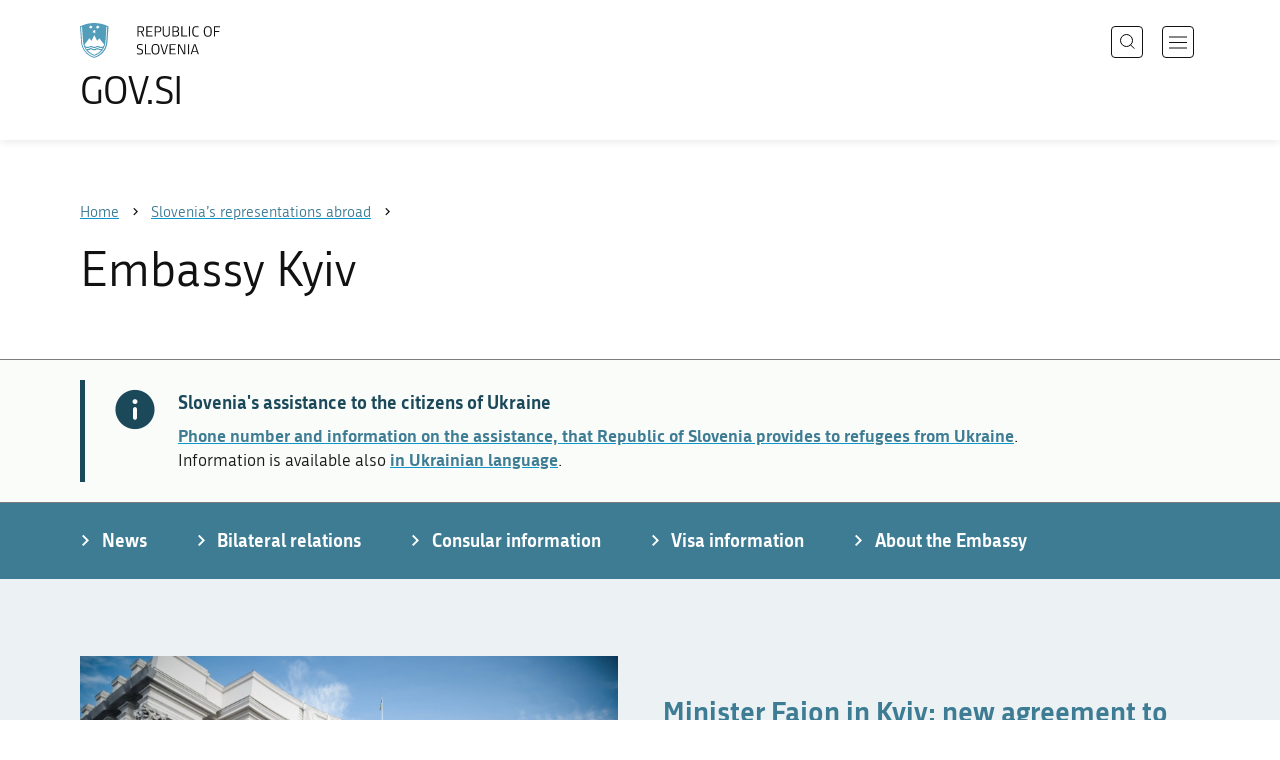

--- FILE ---
content_type: text/html; charset=utf-8
request_url: https://www.gov.si/en/representations/embassy-kyiv/
body_size: 10318
content:
<!DOCTYPE html>
<html class="type-OrganisationPage" lang="en" dir="ltr">
<head>
	<meta charset="utf-8">
	
	
		<link rel="alternate" hreflang="de" href="https://www.gov.si/de/">
	
		<link rel="alternate" hreflang="en" href="https://www.gov.si/en/representations/embassy-kyiv/">
	
		<link rel="alternate" hreflang="es" href="https://www.gov.si/es/">
	
		<link rel="alternate" hreflang="fr" href="https://www.gov.si/fr/">
	
		<link rel="alternate" hreflang="hu" href="https://www.gov.si/hu/">
	
		<link rel="alternate" hreflang="it" href="https://www.gov.si/it/">
	
		<link rel="alternate" hreflang="ja" href="https://www.gov.si/ja/">
	
		<link rel="alternate" hreflang="pl" href="https://www.gov.si/pl/">
	
		<link rel="alternate" hreflang="pt" href="https://www.gov.si/pt/">
	
		<link rel="alternate" hreflang="sk" href="https://www.gov.si/sk/">
	
		<link rel="alternate" hreflang="sl" href="https://www.gov.si/predstavnistva/veleposlanistvo-kijev/">
	
		<link rel="alternate" hreflang="sq" href="https://www.gov.si/sq/">
	
		<link rel="alternate" hreflang="sr" href="https://www.gov.si/sr/">
	
		<link rel="alternate" hreflang="uk" href="https://www.gov.si/uk/predstavnitstva-sloven/posolstva-respublki-slovenya-v-kiv/">
	


	<base href="https://www.gov.si/"><!--[if lte IE 6]></base><![endif]-->
	<title>Embassy Kyiv | GOV.SI</title>
	<meta http-equiv="x-ua-compatible" content="ie=edge">
	<meta name="viewport" content="width=device-width, initial-scale=1">
	
	
	
	<meta property="og:type" content="article">
<meta property="og:title" content="Embassy Kyiv | GOV.SI">

<meta property="og:url" content="https://www.gov.si/en/representations/embassy-kyiv/">
<meta property="og:image" content="https://www.gov.si/assets/sistem/gov.si.share.and.social.media.jpg">
<meta property="og:site_name" content="Portal GOV.SI"> 

<meta name="twitter:card" content="summary_large_image">
<meta name="twitter:title" content="Embassy Kyiv | GOV.SI">

<meta name="twitter:image:src" content="https://www.gov.si/assets/sistem/gov.si.share.and.social.media.jpg">
<meta name="twitter:site" content="@vladaRS">

	<link rel="icon" type="image/png" href="/_resources/themes/gov/images/favicon/favicon-96x96.png?m=1737643227" sizes="96x96">
<link rel="icon" type="image/svg+xml" href="/_resources/themes/gov/images/favicon/favicon.svg?m=1737643227">
<link rel="shortcut icon" href="/_resources/themes/gov/images/favicon/favicon.ico?m=1737643227">
<link rel="icon" href="/favicon.ico" type="image/x-icon">
<link rel="apple-touch-icon" sizes="180x180" href="/_resources/themes/gov/images/favicon/apple-touch-icon.png?m=1737643227">
<meta name="apple-mobile-web-app-title" content="GOV.SI">
<link rel="manifest" href="/_resources/themes/gov/images/favicon/site.webmanifest?m=1763024195">
<meta name="theme-color" content="#ffffff">

	
	<link rel="canonical" href="https://www.gov.si/en/representations/embassy-kyiv/">

	
	<link rel="preload" href="/_resources/themes/gov/fonts/Republika/ver1.2/republika-regular-webfont.woff2?m=1552647259" as="font" type="font/woff2" crossorigin="anonymous">
	<link rel="preload" href="/_resources/themes/gov/fonts/Republika/ver1.2/republika-bold-webfont.woff2?m=1552647259" as="font" type="font/woff2" crossorigin="anonymous">
	<link rel="preload" href="/_resources/themes/gov/fonts/Icons/GovIcons.woff?m=1737643227" as="font" type="font/woff" crossorigin="anonymous">
	<style>
@font-face {
  font-family: 'Republika';
  src: url('/_resources/themes/gov/fonts/Republika/ver1.2/republika-regular-webfont.eot?m=1552647259');
  src: url('/_resources/themes/gov/fonts/Republika/ver1.2/republika-regular-webfont.eot?m=1552647259?#iefix') format('embedded-opentype'),
       url('/_resources/themes/gov/fonts/Republika/ver1.2/republika-regular-webfont.woff2?m=1552647259') format('woff2'),
       url('/_resources/themes/gov/fonts/Republika/ver1.2/republika-regular-webfont.woff?m=1552647259') format('woff'),
       url('/_resources/themes/gov/fonts/Republika/ver1.2/republika-regular-webfont.ttf?m=1552647259') format('truetype'),
       url('/_resources/themes/gov/fonts/Republika/ver1.2/republika-regular-webfont.svg?m=1552647259#Republika') format('svg');
  font-weight: normal;
  font-style: normal;
  font-display: swap;
}

@font-face {
  font-family: 'Republika';
  src: url('/_resources/themes/gov/fonts/Republika/ver1.2/republika-bold-webfont.eot?m=1552647259');
  src: url('/_resources/themes/gov/fonts/Republika/ver1.2/republika-bold-webfont.eot?m=1552647259?#iefix') format('embedded-opentype'),
       url('/_resources/themes/gov/fonts/Republika/ver1.2/republika-bold-webfont.woff2?m=1552647259') format('woff2'),
       url('/_resources/themes/gov/fonts/Republika/ver1.2/republika-bold-webfont.woff?m=1552647259') format('woff'),
       url('/_resources/themes/gov/fonts/Republika/ver1.2/republika-bold-webfont.ttf?m=1552647259') format('truetype'),
       url('/_resources/themes/gov/fonts/Republika/ver1.2/republika-bold-webfont.svg?m=1552647259#Republika') format('svg');
  font-weight: bold;
  font-style: normal;
  font-display: swap;
}

@font-face {
  font-family: 'GovIcons';
  src: url('/_resources/themes/gov/fonts/Icons/GovIcons.eot?m=1737643227');
  src: url('/_resources/themes/gov/fonts/Icons/GovIcons.eot?m=1737643227?#iefix') format('embedded-opentype'),
       url('/_resources/themes/gov/fonts/Icons/GovIcons.woff?m=1737643227') format('woff'),
       url('/_resources/themes/gov/fonts/Icons/GovIcons.ttf?m=1737643227') format('truetype'),
       url('/_resources/themes/gov/fonts/Icons/GovIcons.svg?m=1737643227#GovIcons') format('svg');
  font-weight: normal;
  font-style: normal;
  font-display: swap;
}
</style>

	
	
<script>
	var _paq = window._paq || [];

	_paq.push(['trackPageView']);
	_paq.push(['enableLinkTracking']);

	(function() {
		var u="//www.gov.si/analitika/";
		_paq.push(['setTrackerUrl', u + 'matomo.php']);
		_paq.push(['setSiteId', '1']);
		var d=document, g=d.createElement('script'), s=d.getElementsByTagName('script')[0];
		g.type='text/javascript'; g.async=true; g.defer=true; g.src=u+'matomo.js'; s.parentNode.insertBefore(g,s);
	}) ();
</script>
	
<link rel="stylesheet" type="text/css" href="/_resources/themes/gov/css/style.min.css?m=1765965669">
<link rel="stylesheet" type="text/css" href="/_resources/themes/gov/css/print.css?m=1737643227">
</head>

<body class="OrganisationPage">

	<div id="wrapper">
		<header class="header">
	<div class="adapt">
		<a class="skip-to-content" href="/en/representations/embassy-kyiv/#content" aria-label="Skip to main content" data-string-open="Skip to main content"><span class="skip-to-content-hide">Skip to main content</span></a>
		<a aria-label="To the GOV.SI homepage" href="/en/" class="brand en_IE">
			<div class="logo-text">
				<img src="/_resources/themes/gov/images/svg/logo_en_IE.svg?m=1737643227?v=2.2" class="logo dark" alt="GOV.SI logo">
				<img src="/_resources/themes/gov/images/svg/white/logo_en_IE.svg?m=1737643227?v=2.2" class="logo white" alt="GOV.SI logo">
				<span>GOV.SI</span>
			</div>
		</a>
		<nav class="navigation" aria-label="Main menu">
	
	<button class="navi-btn open-search search-btn search-btn-mobile" data-disclosure aria-controls="search-popup" aria-expanded="false">
		<svg width="15" height="15" viewBox="0 0 15 15" fill="none">
			<circle cx="6.5" cy="6.5" r="6"/>
			<line x1="10.3536" y1="10.6464" x2="14.3536" y2="14.6464"/>
		</svg>
		<span class="visuallyhidden">Search</span>
	</button>
	
	<button class="navi-btn open-navigation">
		<span class="visuallyhidden">Open navigation</span>
	</button>
	<div class="inner">
		<button type="button" class="close-navigation-btn close-popup-btn close-navigation"><span class="visuallyhidden">Close navigation</span></button>
		<div class="menus">
			
			
				<ul class="primary">
					
						<li class="link">
							<a href="/en/policies/"><i class="ficon-arrow_right" role="img" aria-hidden="true"></i> Policies</a>
						</li>
					
						<li class="link">
							<a href="/en/state-authorities/"><i class="ficon-arrow_right" role="img" aria-hidden="true"></i> State Authorities</a>
						</li>
					
						<li class="link">
							<a href="/en/registries/"><i class="ficon-arrow_right" role="img" aria-hidden="true"></i> Registries</a>
						</li>
					
						<li class="link">
							<a href="/en/events/"><i class="ficon-arrow_right" role="img" aria-hidden="true"></i> Events</a>
						</li>
					
						<li class="link">
							<a href="/en/news/"><i class="ficon-arrow_right" role="img" aria-hidden="true"></i> News</a>
						</li>
					
				</ul>
			

			
			
				<ul class="support">
					
						
							<li class="link">
								<a href="/en/about-the-website/">About the website</a>
							</li>
						
					
				</ul>
			
			
			
		</div>

		
			<button class="open-search btn-default search-btn search-btn-desktop search" data-disclosure aria-controls="search-popup" aria-expanded="false"><i class="ficon-search-new" role="img" aria-hidden="true"></i><span>Search</span></button>
		

		<ul class="support-links">
			<li class="lang-menu">
				<button aria-label="Open language selection menu" data-disclosure aria-controls="language-popup" aria-expanded="false" class="open-language open-language-btn"><i class="ficon-translate" role="img" aria-hidden="true"> </i><span>English</span></button>
			</li>
			<li class="language-select-dd">
				
				
<label for="language-select" class="visuallyhidden">Choose language</label>
<select id="language-select" name="language-select" aria-label="Choose language">
	
	<option value="/predstavnistva/veleposlanistvo-kijev/" lang="sl">Slovenščina</option>
	
	<option value="/en/representations/embassy-kyiv/" selected lang="en">English</option>
	
	
	<optgroup label="  ----  ">
		
		<option value="/de/" lang="de">Deutsch</option>
		
		<option value="/es/" lang="es">Español</option>
		
		<option value="/fr/" lang="fr">Français</option>
		
		<option value="/hu/" lang="hu">Magyar</option>
		
		<option value="/it/" lang="it">Italiano</option>
		
		<option value="/ja/" lang="ja">日本語</option>
		
		<option value="/pl/" lang="pl">Polski</option>
		
		<option value="/pt/" lang="pt">Português</option>
		
		<option value="/sk/" lang="sk">Slovenčina</option>
		
		<option value="/sq/" lang="sq">Shqip</option>
		
		<option value="/sr/" lang="sr">Srpski</option>
		
		<option value="/uk/predstavnitstva-sloven/posolstva-respublki-slovenya-v-kiv/" lang="uk">Українська</option>
		
	</optgroup>
</select>




				
			</li>
			
		</ul>
	</div>

</nav>


	</div>
</header>

		<main id="content" class="main">
			<article class="organisation-page">
	<div class="page-head without-right-blocks">
	
<div class="breadcrumbs-container top-adapt">
	<div class="scrollable">
		<div class="inner adapt">
			<div class="breadcrumbs" role="list">
				
					<div class="breadcrumb-item" role="listitem">
						<a href="/en/"><span>Home</span></a>
						<i></i>
					</div>
				

				
					
						
							<div class="breadcrumb-item last" role="listitem">
								<a href="/en/representations/">
									<span>Slovenia’s representations abroad</span>
								</a>
								<i></i>
							</div>
						
					
				
					
						
					
				
			</div>
		</div>
	</div>
</div>


	<div class="adapt">
		<h1>Embassy Kyiv</h1>
		
		
	</div>
</div>



	<div class="notifications top-adapt">
		
			<section class="notification info">
				<div class="adapt">
					<div class="inner">
						<div class="notif-wrap">
							<div class="notif-icon">
								<i class="icon ficon-notification-info" aria-hidden="true" role="img" aria-label="Information"></i>
							</div>
							<div class="notif-text">
								<h2>Slovenia&#039;s assistance to the citizens of Ukraine</h2>
								<p><a href="/en/topics/slovenias-assistance-to-the-citizens-of-ukraine/">Phone number and information on the assistance, that Republic of Slovenia provides to refugees from Ukraine</a>.<br>Information is available also <a href="https://www.gov.si/en/topics/slovenias-assistance-to-the-citizens-of-ukraine/dopomoga-yaku-slovenya-nada-gromadyanam-ukrani/"><strong> in Ukrainian language</strong></a>.</p>
								
							</div>
						</div>
					</div>
				</div>
			</section>
		
	</div>






	
	
		<nav class="subpage-navigation" aria-label="Subpage menu">
			<div class="inner adapt">
				<ul>
					
						
							<li>
								<a href="/en/representations/embassy-kyiv/news-of-the-embassy-kyiv/" title="News of the Embassy Kyiv"><i class="ficon-arrow_right" role="img" aria-hidden="true"></i> <span>News</span></a>
							</li>
						
					
						
							<li>
								<a href="/en/representations/embassy-kyiv/bilateral-relations/" title="Bilateral relations with Ukraine and other countries"><i class="ficon-arrow_right" role="img" aria-hidden="true"></i> <span>Bilateral relations</span></a>
							</li>
						
					
						
							<li>
								<a href="/en/representations/embassy-kyiv/consular-information-of-the-embassy-kyiv/" title="Consular information of the Embassy Kyiv"><i class="ficon-arrow_right" role="img" aria-hidden="true"></i> <span>Consular information</span></a>
							</li>
						
					
						
							<li>
								<a href="/en/representations/embassy-kyiv/visa-information-of-the-embassy-kyiv/" title="Visa information of the Embassy Kyiv"><i class="ficon-arrow_right" role="img" aria-hidden="true"></i> <span>Visa information</span></a>
							</li>
						
					
						
							<li>
								<a href="/en/representations/embassy-kyiv/about-the-embassy-kyiv/" title="About the Embassy Kyiv"><i class="ficon-arrow_right" role="img" aria-hidden="true"></i> <span>About the Embassy</span></a>
							</li>
						
					
				</ul>
			</div>
		</nav>
	

	
	
		<div class="bottom-adapt">
			
		<div class="exposed-news-module">
			<div class="adapt v-adapt">
				<ul class="exposed-news-list">
					
					<li class="first">					
						
						<div class="image">
							<a href="/en/news/2025-10-30-minister-fajon-in-kyiv-new-agreement-to-enhance-cooperation-on-ukraines-reconstruction-and-development/">
								
									<img src="/assets/ministrstva/MZEZ/Fotografije/dogodki/2025/OKTOBER/UKRAJINA/Zadnji-dan/s-Kulebo__FillWzc2OCw1MjAsImYzNzQ4MTUzYmUiXQ.jpg" alt="Minister Fajon in Kyiv: new agreement to enhance cooperation on Ukraine’s reconstruction and development">
								
							</a>
						</div>
						
						
						<div class="content list-typo">
							<div class="title">
								
									<a href="/en/news/2025-10-30-minister-fajon-in-kyiv-new-agreement-to-enhance-cooperation-on-ukraines-reconstruction-and-development/"><h3>Minister Fajon in Kyiv: new agreement to enhance cooperation on Ukraine’s reconstruction and development</h3></a>
								
								<time datetime="2025-10-30T16:57+01:00">30. 10. 2025</time>
								
							</div>
							
							
							<div class="text">
								<p>Minister Tanja Fajon concluded her visit to Ukraine with a meeting with her host, Ukrainian Foreign Minister Andrii Sybiha. “Slovenia stands by Ukraine — not only in words but through concrete action,” she said. During the visit, she signed an agreement on technical and financial cooperation, providing a firm basis for a long-term partnership in Ukraine&#039;s reconstruction and development.</p>
							</div>
							
						</div>
					</li>
					
					<li class="item">					
						
						
						<div class="content list-typo">
							<div class="title">
								
									<a href="/en/news/2025-10-28-minister-fajon-opens-first-foster-home-in-ukraine-with-slovenias-support-every-child-deserves-a-home/"><h3>Minister Fajon opens first foster home in Ukraine with Slovenia&#039;s support: every child deserves a home</h3></a>
								
								<time datetime="2025-10-28T17:07+01:00">28. 10. 2025</time>
								
							</div>
							
							
							<div class="text">
								<p>During her working visit to Ukraine, Minister Tanja Fajon visited humanitarian and development projects supported by Slovenia with official development assistance funds and opened a foster home for ten Ukrainian children. During the rest of her visit, which is taking place amid intense diplomatic efforts to end the war, she will meet with her host, Ukrainian Foreign Minister Andrii Sybiha.</p>
							</div>
							
						</div>
					</li>
					
					<li class="item">					
						
						
						<div class="content list-typo">
							<div class="title">
								
									<a href="/en/news/2025-06-11-at-ukraine-southeast-europe-summit-minister-fajon-warns-of-detained-civilians-including-journalists/"><h3>At Ukraine-Southeast Europe Summit, Minister Fajon warns of detained civilians, including journalists</h3></a>
								
								<time datetime="2025-06-11T18:01+02:00">11. 6. 2025</time>
								
							</div>
							
							
							<div class="text">
								<p>At the fourth Ukraine-Southeast Europe Summit in Odesa, Minister Tanja Fajon emphasised the urgent need for an immediate, unconditional ceasefire in Ukraine, as well as the importance of securing a just and lasting peace. &quot;A peace firmly rooted in the principles of the UN Charter. A peace that is acceptable to Ukraine. We will continue to work with Ukraine and our partners to achieve such a peace.&quot;</p>
							</div>
							
						</div>
					</li>
					
				</ul>
			</div>
		</div>
			
		</div>

	
	


		
	
	<div class="adapt bottom-adapt">
		<h3 class="element-title">News</h3>
		<div class="buttons-above-list">
			

			
				<div class="rss-link">
					<a href="https://www.gov.si/en/news/rss/?org%5B0%5D=440" class="btn-small btn-rss"><i class="ficon-rss" role="img" aria-hidden="true"></i> <span>RSS</span></a>
				</div>
			
		</div>
		<ul class="list news-list">
			
			<li class="list-item">
				
				<div class="datetime">
					
						<time datetime="2025-07-11T14:10+02:00">11. 7. 2025</time>
						
						
					
				</div>
				

				<h3 class="title">
					
						<a href="/en/news/2025-07-11-slovenia-remains-ukraines-trustworthy-partner-in-reconstruction-and-development/">Slovenia remains Ukraine&#039;s trustworthy partner in reconstruction and development</a>
					
				</h3>

				
				<div class="content">
					<div class="list-typo">
						<p>On 10 and 11 July, Rome hosted the Ukraine recovery Conference (URC 2025), the main international event taking place every year to coordinate help and support to Ukraine. The Slovenian delegation at the Conference was led by Ambassador Edvin Skrt, Director-General of the Directorate for International Development Cooperation and Humanitarian Aid from the Ministry of Foreign and European Affairs.</p>
					</div>
				</div>
				
			</li>
			
			<li class="list-item">
				
				<div class="datetime">
					
						<time datetime="2025-05-29T14:19+02:00">29. 5. 2025</time>
						
						
					
				</div>
				

				<h3 class="title">
					
						<a href="/en/news/2025-05-29-forum-of-slovenian-ukrainian-cooperation-for-recovery-and-rebuilding-in-lviv/">Forum of Slovenian-Ukrainian Cooperation for recovery and rebuilding in Lviv </a>
					
				</h3>

				
				<div class="content">
					<div class="list-typo">
						<p>The Forum of Slovenian-Ukrainian cooperation: Strengthening Partnership for Recovery and Rebuilding is taking place on 28–30 May in the Ukrainian city of Lviv, as part of the &quot;U-LEAD with Europe&quot; programme. The Forum brings together mayors and representatives of local governments, as well as political representatives and development experts from both countries. </p>
					</div>
				</div>
				
			</li>
			
			<li class="list-item">
				
				<div class="datetime">
					
						<time datetime="2025-05-26T16:27+02:00">26. 5. 2025</time>
						
						
					
				</div>
				

				<h3 class="title">
					
						<a href="/en/news/2025-05-26-state-secretary-stucin-at-yerevan-dialogue-in-armenia/">State Secretary Štucin at Yerevan Dialogue in Armenia </a>
					
				</h3>

				
				<div class="content">
					<div class="list-typo">
						<p>State Secretary Marko Štucin took part in a panel discussion entitled &quot;The EU&#039;s involvement in the Eastern Neighbourhood&quot;, held as part of the Yerevan Dialogue in Armenia. In his address, he stressed the importance of maintaining positive relations with Eastern Partnership countries as a key element of broader EU security. Positive relations in the region contribute to economic stability and improved connectivity with the EU. </p>
					</div>
				</div>
				
			</li>
			
		</ul>

		
			<div class="more-link">
				<a href="/en/news/?org%5B0%5D=440" role="button" class="btn-blank">All news</a>
			</div>
		
	</div>
	
	
	

	<div class="adapt v-adapt-bottom article">
		<div class="cols article-cols">
			<div class="content col left grid-col-8 elements">
				
    
	   
    


			</div>

			<div class="content-sidebar col right grid-col-4 elements">
				

			</div>

			<div class="content-footer col grid-col-12 elements">
				
    
	   <div class="teasers-grid-element__teaser teasers-grid-module" id="e90512">
	<div class="adapt">
		<div class="inner">
			
			
			<ul class="teasers-grid">
				
				
				<li>
					<a href="https://buildingtrust.si/">
					<span class="image">
						
							<img src="/assets/ministrstva/MZZ/projekti/VS-OZN-KANDIDATURA/MZZ-WWW-image-440x292px__FillWzQ0MCwyOTIsImY1ZjUwYjQ0NzMiXQ.jpg" aria-hidden="true" alt="UN Security Council membership">
						
					</span>
					
					<h3>UN Security Council membership</h3>
					</a>

					<p>On 1 January 2024, Slovenia became a non-permanent member of the UN Security Council for the second time in its history.</p>
					
					
				</li>
				
				
				<li>
					<a href="/en/registries/projects/slovenian-presidency-of-med9/">
					<span class="image">
						
							<img src="/assets/vlada/Projekti/MED9/Logo-MED9-v2__FillWzQ0MCwyOTIsImU1ZTUwY2VmMDEiXQ.jpg" aria-hidden="true" alt="Website on Slovenian Presidency of MED9">
						
					</span>
					
					<h3>Slovenian Presidency of MED9</h3>
					</a>

					<p>In 2025, Slovenia holds the Presidency of the MED9 Group, an informal group of nine like-minded Mediterranean EU Member States. During its Presidency, Slovenia will host the MED9 Heads of State Summit and several ministerial-level meetings.</p>
					
					
				</li>
				
				
				<li>
					<a href="/en/registries/projects/20-years-of-slovenia-in-the-european-union/">
					<span class="image">
						
							<img src="/assets/vlada/Projekti/20-let-v-EU/20letEUen__FillWzQ0MCwyOTIsImFjMWIxNDhhMmYiXQ.jpg" aria-hidden="true" alt="20 Years of Slovenia in the European Union">
						
					</span>
					
					<h3>20th Anniversary of the Membership in the EU</h3>
					</a>

					<p>Information on Slovenia's entry and membership in the European Union with an address by Prime Minister Dr. Robert Golob. Soon, there will also be a presentation of the anniversary celebration in Slovenia and Brussels.</p>
					
					
				</li>
				
				
				<li>
					<a href="/en/news/2021-04-23-beware-of-red-passport-and-slovenian-citizenship-scams/">
					<span class="image">
						
							<img src="/assets/predstavnistva/PL__FillWzQ0MCwyOTIsIjk1ZDlhNWNmMWIiXQ.jpg" aria-hidden="true" alt="Beware of Red Passport and Slovenian citizenship scams">
						
					</span>
					
					<h3>Beware of Red Passport and Slovenian citizenship scams</h3>
					</a>

					<p>Third-country nationals should exercise the utmost caution in all dealings with companies that claim to offer assistance in obtaining Slovenian citizenship or Slovenian passports.</p>
					
					
				</li>
				
				
				<li>
					<a href="/en/policies/foreign-affairs/international-development-cooperation-and-humanitarian-aid/">
					<span class="image">
						
							<img src="/assets/ministrstva/MZEZ/Fotografije/tematske/sloaid-440px__FillWzQ0MCwyOTIsImQzZjQ3YzQyOTAiXQ.jpg" aria-hidden="true" alt="International development cooperation">
						
					</span>
					
					<h3>International development cooperation</h3>
					</a>

					<p>Development cooperation is an important part of Slovenia's foreign policy as it contributes to more balanced and fair global development.</p>
					
					
				</li>
				
				
				<li>
					<a href="http://www.bledstrategicforum.org/">
					<span class="image">
						
							<img src="/assets/ministrstva/MZZ/projekti/BSF/BSF2020__FillWzQ0MCwyOTIsIjhhNTg2YTMyZWUiXQ.jpg" aria-hidden="true" alt="Bled Strategic Forum">
						
					</span>
					
					<h3>Bled Strategic Forum</h3>
					</a>

					<p>19th edition of the Bled Strategic Forum international conference took place under the title ‘A World of Parallel Realities’ on 2 and 3 September 2024.</p>
					
					
				</li>
				
				
				<li>
					<a href="/en/slovenia-weekly/">
					<span class="image">
						
							<img src="/assets/vlada/Fotografije/Weekly/december2019/F013190-crno_jezero_mariborsko_pohorje_jost_gantar_5-photo-m__FillWzQ0MCwyOTIsImE4OGNiMTNiYjMiXQ.jpg" aria-hidden="true" alt="Slovenia Weekly">
						
					</span>
					
					<h3>Subscribe to Slovenia Weekly</h3>
					</a>

					<p>Every friday the Slovenia Weekly Newsletter brings you the latest updates on the work of the Slovenian Government. The newsletter presents information and news about Slovenia focusing on issues discussed at weekly cabinet meetings and also general topics of wider interest which feature Slovenian success stories.</p>
					
					
				</li>
				
				
				<li>
					<a href="https://centerslo.si/en">
					<span class="image">
						
							<img src="/assets/predstavnistva/CZS-logo-eng__FillWzQ0MCwyOTIsIjg5YzgyYjczNzEiXQ.jpg" aria-hidden="true" alt="Centre for Slovene as a Second and Foreign Language">
						
					</span>
					
					<h3>Centre for Slovene as a Second and Foreign Language</h3>
					</a>

					<p>Want to learn Slovene in your country or take a course in Slovenia?</p>
					
					
				</li>
				
				
				<li>
					<a href="https://studyinslovenia.si/">
					<span class="image">
						
							<img src="/assets/predstavnistva/studyinslovenia-logo__FillWzQ0MCwyOTIsImQyMDVkYTUzYWMiXQ.jpg" aria-hidden="true" alt="Studyinslovenia.si">
						
					</span>
					
					<h3>Study in Slovenia</h3>
					</a>

					<p>Studyinslovenia.si is a comprehensive, official resource on higher education in Slovenia for prospective and current international students.</p>
					
					
				</li>
				
				
				<li>
					<a href="https://www.slovenia.info/en">
					<span class="image">
						
							<img src="/assets/predstavnistva/ifeelslovenia__FillWzQ0MCwyOTIsIjZhZGY4ZDVlMWYiXQ.jpg" aria-hidden="true" alt="www.slovenia.info/en">
						
					</span>
					
					<h3>I feel Slovenia</h3>
					</a>

					<p>The official travel guide to Slovenia.</p>
					
					
				</li>
				
				
				<li>
					<a href="https://www.culture.si/en/Culture_of_Slovenia">
					<span class="image">
						
							<img src="/assets/predstavnistva/226px-Culture__FillWzQ0MCwyOTIsIjI3MTZkM2E0YmQiXQ.si_logo.svg.png" aria-hidden="true" alt="Culture.si">
						
					</span>
					
					<h3>Culture.si</h3>
					</a>

					<p>The portal provides a large and flexible database related to arts, culture and heritage of Slovenia.</p>
					
					
				</li>
				
				
				<li>
					<a href="/en/registries/projects/mla-initiative/">
					<span class="image">
						
							<img src="/assets/ministrstva/MZEZ/projekti/MLA-pobuda/logotip/logo_EN_dogodek_naslovna1114x560-v2__FillWzQ0MCwyOTIsImU0MjJjYTA5NTYiXQ.jpg" aria-hidden="true" alt="MLA Initiative">
						
					</span>
					
					<h3>MLA Initiative</h3>
					</a>

					<p>The Ljubljana - The Hague MLA Convention was adopted at the 18th Plenary Session of the MLA Diplomatic Conference in Ljubljana on 26 May 2023.</p>
					
					
				</li>
				
				
				<li>
					<a href="/en/registries/projects/arbitraza/">
					<span class="image">
						
							<img src="/assets/vlada/Projekti/Arbitraza/Fotografije/GettyImages-500409777-Alan-Copson32__FillWzQ0MCwyOTIsIjkxZmY5MzkyM2EiXQ.jpg" aria-hidden="true" alt="Arbitration">
						
					</span>
					
					<h3>Arbitration</h3>
					</a>

					
					
					
				</li>
				
			</ul>
		</div>
	</div>
</div>


    


				
					
					<div class="organisation-contact-blocks">
						<div class="organisation-module block">
							<div class="sidebar-adapt">
								<div class="inner tablet-cols">
									
									<h3 id="contact-details">Contact details</h3>

									<div class="contact-info">
										<h4>Embassy of the Republic of Slovenia in Kyiv</h4>
										<p>
											Bohdana Khmel&#039;nyts&#039;koho St, 48 
											<br>01054 Kyiv
											<br>Ukraine
										</p>
									</div>

									


	
	<p>
		<a href="http://www.google.com/maps/place/50.447330,30.506856/@50.447330,30.506856,16z" rel="noopener" target="_blank">
			Show on map
		</a>
	</p>
	



	<ul class="contact-list">

		

			<li><i class="icon ficon-phone" aria-label="Phone" role="img"></i><a href="tel:+380445852330">+380445852330</a></li>
			<li><i class="icon ficon-mail_outline" aria-label="E-mail" role="img"></i><a href="" data-address="GA.1FI@1GET.EAAS24YFRA@" class="js-obfuscated">is.vog@viyk.yssabmeols</a></li>
		
		

		<li><i class="icon ficon-website" aria-label="Website" role="img"></i><a href="http://www.kiev.embassy.si/">www.kiev.embassy.si<!-- <i class="ficon-external_link"></i>--></a></li>
		
	</ul>




	
									
									
										
	
	<div class="extra-contacts last">
		<h4>Consular section</h4>
		<ul class="contact-list">
			<li><i class="icon ficon-phone" aria-label="Phone" role="img"></i><a href="tel:+380445852332">+380445852332</a></li>
			<li><i class="icon ficon-mail_outline" aria-label="E-mail" role="img"></i><a href="" data-address="GA.1FI@1GET.LSRHA3FQ@" class="js-obfuscated">is.vog@viyk.ralusnoc</a></li>
		</ul>
	</div>
	

									

									
	<ul class="social-list">
		
		<li><a href="https://www.facebook.com/SLOinUKR"><i class="icon ficon-facebook" role="img" aria-label="Facebook"></i></a></li>
		
		<li><a href="https://twitter.com/SLOinUKR"><i class="icon ficon-twitter" role="img" aria-label="Twitter"></i></a></li>
		
		
		
	</ul>


								</div>
							</div>
						</div>
						
						
							<div class="organisation-module _content-module block">
								<div class="sidebar-adapt">
									<div class="inner tablet-cols">
										
										<h3 id="office-hours">Office hours</h3>

										<div class="timetable-info">
											


				

				<p>Consular services are suspended until further notice.</p>


										</div>
									</div>
								</div>
							</div>
						

						
						<div class="organisation-module _content-module block">
							<div class="sidebar-adapt">
								<div class="inner tablet-cols">
									<h3>Business hours</h3>
									<div class="timetable-info">
										


				
				<ul class="list-small timetable-list border-none">
					
						<li>
							<strong>Monday</strong>

							
								<p class="time-info">
									
										<span class="visuallyhidden">from <time datetime="09:00">9:00</time> to <time datetime="17:00">17:00</time></span><span aria-hidden="true"><time datetime="09:00">9:00</time>–<time datetime="17:00">17:00</time></span>
									
								</p>
							
						</li>
					
						<li>
							<strong>Tuesday</strong>

							
								<p class="time-info">
									
										<span class="visuallyhidden">from <time datetime="09:00">9:00</time> to <time datetime="17:00">17:00</time></span><span aria-hidden="true"><time datetime="09:00">9:00</time>–<time datetime="17:00">17:00</time></span>
									
								</p>
							
						</li>
					
						<li>
							<strong>Wednesday</strong>

							
								<p class="time-info">
									
										<span class="visuallyhidden">from <time datetime="09:00">9:00</time> to <time datetime="17:00">17:00</time></span><span aria-hidden="true"><time datetime="09:00">9:00</time>–<time datetime="17:00">17:00</time></span>
									
								</p>
							
						</li>
					
						<li>
							<strong>Thursday</strong>

							
								<p class="time-info">
									
										<span class="visuallyhidden">from <time datetime="09:00">9:00</time> to <time datetime="17:00">17:00</time></span><span aria-hidden="true"><time datetime="09:00">9:00</time>–<time datetime="17:00">17:00</time></span>
									
								</p>
							
						</li>
					
						<li>
							<strong>Friday</strong>

							
								<p class="time-info">
									
										<span class="visuallyhidden">from <time datetime="09:00">9:00</time> to <time datetime="17:00">17:00</time></span><span aria-hidden="true"><time datetime="09:00">9:00</time>–<time datetime="17:00">17:00</time></span>
									
								</p>
							
						</li>
					
				</ul>
				

				


									</div>
								</div>
							</div>
						</div>
						
					</div>
					
				
			</div>
		</div>
	</div>
	
</article>
		</main>
		<footer class="footer">
	
	<div class="feedback-block">
		<div class="adapt v-adapt">
			
			<div class="feedback js-feedback">

				
			
				<div class="js-question">
					<p>Did you find the information you were looking for?</p>
					<div class="inline-buttons">
						<button class="js-trigger js-no-reply js-show-invite btn-blank-small" aria-label="Answer YES" data-type="yes">YES</button>
						<button aria-label="Answer NO" class="js-trigger js-show-invite btn-blank-small" data-type="no">NO</button>
					</div>
					
				</div>
				
				<div class="form js-form" style="display: none;">
					<form action="/en/representations/embassy-kyiv/feedback-form/" id="feedback-form" method="post">
						<fieldset>
							<legend class="visuallyhidden">Feedback form</legend>
							<div aria-hidden="true" class="field name hidden">
								<textarea aria-label="Secret code" aria-hidden="true" name="name"></textarea>
							</div>
							
							<div class="feedback-form-wrapper">

								
								
								<div class="left">
									<div class="field">
										<label for="feedback-comment">Help us improve this website.</label>
										<textarea aria-label="Your comment / feedback" name="comment" id="feedback-comment" class="js-clear-text"></textarea>
										<p class="chars-remains">Characters remaining: <span id="feedback-comment-chars">1000</span></p>
									</div>
								</div>
								
								<div class="right">
									<div class="side-text">
									    <p>
									    
		                                    Please <strong>do not include any personal information</strong> (for example, your first name, last name or email address).<br>If you would like to receive a  response from the responsible institution, you will have this option after clicking the Send button.
									    
									    </p>
									</div>
								</div>

								<div class="bottom">
								
									<div class="action">
										<input type="hidden" name="type" class="type">
                                        

										<input type="submit" value="Send">
										<button class="close btn-blank feedback-close">Close</button>
									</div>

								</div>

							</div>
						</fieldset>
					</form>
				</div>
				
				<div class="js-success" style="display: none;">
				    
				    <p class="large">
				    	<strong>
				        
				            Thank you for your response.
				        
		            	</strong>
		            </p>
		            
				    <div class="js-success-reply" style="display: none;">
				    	<div class="inside">
						    <p>Do you want to receive a response from the responsible institution?</p>
						    <p class="small">Clicking on the link will open your default e-mail program and automatically draft a message that you can send to the institution responsible for the content of this website.</p>
						    
						    <div class="feedback-reply-action">
						    	<p><a href="" data-email="GA.1FI@1GET.EAAS24YFRA@" data-subject="GOV.SI%20%7C%20Request%20for%20a%20reply" data-body="Response%20to%20page%20https%3A%2F%2Fwww.gov.si%2Fen%2Frepresentations%2Fembassy-kyiv%2F%20%0D%0A-------------%0D%0A%5BComment%2Freason%5D%0D%0A-------------" class="js-obfuscated-body">ask for a reply</a></p>
						    </div>
						    
						</div>
				    </div>
			    </div>
			</div>
		
		</div>
	</div>
	
	<div class="inner">
		<div class="adapt">
			<div class="page-meta-details">
	
	
		
		
			<dl>
				<dt>Responsible institution:</dt> 
				<dd>
					<a href="/en/representations/embassy-kyiv/">Embassy of the Republic of Slovenia in Kyiv</a>
					<div class="page-meta-phone"><span class="page-meta-divider"> | </span><i class="icon ficon-phone" aria-label="Phone" role="img"></i> <a href="tel:+380445852330">+380445852330</a></div>
					<div class="page-meta-email"><span class="page-meta-divider"> | </span><i class="icon ficon-mail_outline" aria-label="E-mail" role="img"></i> <a href="" data-address="GA.1FI@1GET.EAAS24YFRA@" class="js-obfuscated">is.vog@viyk.yssabmeols</a></div>
				</dd>
			</dl>
	
	
	
</div>
			<p class="copyright">&copy; 2026 GOV.SI</p>
		</div>
	
	</div>	
	
</footer>
		<div class="adapt">
			<div class="scroll-top-wrapper">
				<a href="/en/representations/embassy-kyiv/#wrapper" role="button" class="scroll-top-btn cant-show"><i class="icon ficon-arrow_up" role="img" aria-hidden="true"></i><span class="visuallyhidden">Na vrh strani...</span></a>
			</div>
		</div>
	</div>

	
	<div id="search-popup" class="search-popup" aria-hidden="true" aria-modal=true aria-labelledby="searchModalTitle" role="dialog">
		<form action="/en/search/">
			<fieldset>
				<legend class="visuallyhidden" id="searchModalTitle">Search</legend>
				<div class="field">
					<input type="text" id="search-input" name="q" aria-label="Type a keyword or a phrase and press enter" placeholder="Search">
				</div>
				<div class="action">
					<button type="submit" name="submit" class="submit ficon-search"><span class="visuallyhidden">Search</span></button>
				</div>
			</fieldset>
		</form>
		<button type="button" class="close-search-btn close-popup-btn close-search"><span class="visuallyhidden">Close search</span></button>
	</div>
	
	<div id="language-popup" class="language-popup" aria-hidden="true" aria-modal=true aria-labelledby="langModalTitle" role="dialog">
		
			
				
<div class="language-select-list">
	<h3 class="sr-only" id="langModalTitle">Izberite jezik</h3>
	<ul class="languages-exposed">
		
		<li>
			<a tabindex="-1" class="lang-start-tab" href="/predstavnistva/veleposlanistvo-kijev/" rel="alternate" hreflang="sl" lang="sl">Slovenščina</a>
		</li>
		
		<li class="selected">
			<a tabindex="-1"  href="/en/representations/embassy-kyiv/" rel="alternate" hreflang="en" lang="en">English</a>
		</li>
		
	</ul>
	<ul class="languages">
		
		<li>
			<a tabindex="-1" href="/de/" rel="alternate" hreflang="de" lang="de">Deutsch</a>
		</li>
		
		<li>
			<a tabindex="-1" href="/es/" rel="alternate" hreflang="es" lang="es">Español</a>
		</li>
		
		<li>
			<a tabindex="-1" href="/fr/" rel="alternate" hreflang="fr" lang="fr">Français</a>
		</li>
		
		<li>
			<a tabindex="-1" href="/hu/" rel="alternate" hreflang="hu" lang="hu">Magyar</a>
		</li>
		
		<li>
			<a tabindex="-1" href="/it/" rel="alternate" hreflang="it" lang="it">Italiano</a>
		</li>
		
		<li>
			<a tabindex="-1" href="/ja/" rel="alternate" hreflang="ja" lang="ja">日本語</a>
		</li>
		
		<li>
			<a tabindex="-1" href="/pl/" rel="alternate" hreflang="pl" lang="pl">Polski</a>
		</li>
		
		<li>
			<a tabindex="-1" href="/pt/" rel="alternate" hreflang="pt" lang="pt">Português</a>
		</li>
		
		<li>
			<a tabindex="-1" href="/sk/" rel="alternate" hreflang="sk" lang="sk">Slovenčina</a>
		</li>
		
		<li>
			<a tabindex="-1" href="/sq/" rel="alternate" hreflang="sq" lang="sq">Shqip</a>
		</li>
		
		<li>
			<a tabindex="-1" href="/sr/" rel="alternate" hreflang="sr" lang="sr">Srpski</a>
		</li>
		
		<li>
			<a tabindex="-1" href="/uk/predstavnitstva-sloven/posolstva-respublki-slovenya-v-kiv/" rel="alternate" hreflang="uk" lang="uk">Українська</a>
		</li>
		
	</ul>
</div>




			
		
		<button type="button" class="close-language-btn close-popup-btn close-language" tabindex="-1"><span class="visuallyhidden">Close language selection menu</span></button>
	</div>

	<script src="/_resources/themes/gov/javascript/libs/jquery-3.7.1.min.js?m=1763024195"></script>
<script src="/_resources/themes/gov/javascript/libs/purify/purify.min.js?m=1663593918"></script>
<script src="/_resources/themes/gov/javascript/libs/ligatures.js?m=1552647259"></script>
<script src="/_resources/themes/gov/javascript/libs/underscore.min.js?m=1699372070"></script>
<script src="/_resources/themes/gov/javascript/libs/plugins/jquery.advancedtables.v2.1.0.js?m=1552647259"></script>
<script src="/_resources/themes/gov/javascript/libs/fancybox/fancybox.umd.js?m=1703170276"></script>
<script src="/_resources/themes/gov/javascript/libs/fancybox/l10n/en.umd.js?m=1699372070"></script>
<script src="/_resources/themes/gov/javascript/libs/plugins/select2-4.1.0-rc0.full.min.js?m=1613372778"></script>
<script src="/_resources/themes/gov/javascript/functions.min.js?m=1765965669"></script>
<script type="application/ld+json">{"@context":"https:\/\/schema.org","@type":"BreadcrumbList","itemListElement":[{"@type":"ListItem","position":1,"name":"Slovenia\u2019s representations abroad","item":"https:\/\/www.gov.si\/en\/representations\/"},{"@type":"ListItem","position":2,"name":"Embassy Kyiv","item":"https:\/\/www.gov.si\/en\/representations\/embassy-kyiv\/"}]}</script>

</body>
</html>
